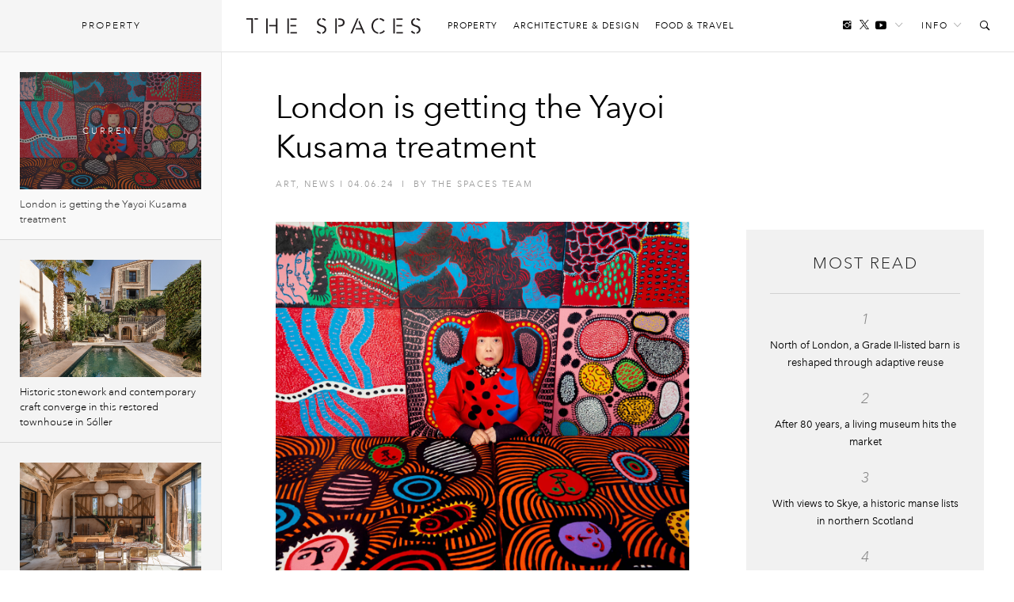

--- FILE ---
content_type: text/html; charset=UTF-8
request_url: https://thespaces.com/london-is-getting-the-yayoi-kusama-treatment/
body_size: 15670
content:
<!DOCTYPE html>
<html class="wf-loading" lang="en-US">

<head>
			<script async src="https://www.googletagmanager.com/gtag/js?id=G-Y0F02X0C8S"></script>
		<script>window.dataLayer = window.dataLayer || []; function gtag() { dataLayer.push(arguments); }
			gtag('js', new Date());
			gtag('config', 'G-Y0F02X0C8S');
		</script>
	
			<script defer type="text/javascript" src="https://api.pirsch.io/pirsch-extended.js" id="pirschextendedjs" data-code="I6m2qd5qrkPNqgGgXypSFJE9FAOeyIZZ"></script>
	
	<meta charset="utf-8" />
	<meta name="viewport" content="width=device-width, initial-scale=1, maximum-scale=1" />
	<meta name="google-site-verification" content="gwN-mV-VnuH2eyL14Sjh6DZTRdnqUUp4Xk2uTva85KU" />

			<meta property="fb:pages" content="561992627261552">
	
	
<meta name='robots' content='index, follow, max-image-preview:large, max-snippet:-1, max-video-preview:-1' />

	<!-- This site is optimized with the Yoast SEO plugin v22.7 - https://yoast.com/wordpress/plugins/seo/ -->
	<title>London is getting the Yayoi Kusama treatment - The Spaces</title>
	<meta name="description" content="A series of launches this summer feature pumpkins, polka-dots and a new Infinity Room" />
	<link rel="canonical" href="https://thespaces.com/london-is-getting-the-yayoi-kusama-treatment/" />
	<meta property="og:locale" content="en_US" />
	<meta property="og:type" content="article" />
	<meta property="og:title" content="London is getting the Yayoi Kusama treatment - The Spaces" />
	<meta property="og:description" content="A series of launches this summer feature pumpkins, polka-dots and a new Infinity Room" />
	<meta property="og:url" content="https://thespaces.com/london-is-getting-the-yayoi-kusama-treatment/" />
	<meta property="og:site_name" content="The Spaces" />
	<meta property="article:publisher" content="https://www.facebook.com/TheSpacesmag/" />
	<meta property="article:published_time" content="2024-06-04T14:07:35+00:00" />
	<meta property="og:image" content="https://cdn.thespaces.com/wp-content/uploads/2024/06/portrait-of-yayoi-kusama-2024_approved-crop_low_res.jpg" />
	<meta property="og:image:width" content="1650" />
	<meta property="og:image:height" content="1068" />
	<meta property="og:image:type" content="image/jpeg" />
	<meta name="author" content="The Spaces Team" />
	<meta name="twitter:card" content="summary_large_image" />
	<meta name="twitter:creator" content="@thespacesmag" />
	<meta name="twitter:site" content="@thespacesmag" />
	<meta name="twitter:label1" content="Written by" />
	<meta name="twitter:data1" content="The Spaces Team" />
	<meta name="twitter:label2" content="Est. reading time" />
	<meta name="twitter:data2" content="2 minutes" />
	<script type="application/ld+json" class="yoast-schema-graph">{"@context":"https://schema.org","@graph":[{"@type":"Article","@id":"https://thespaces.com/london-is-getting-the-yayoi-kusama-treatment/#article","isPartOf":{"@id":"https://thespaces.com/london-is-getting-the-yayoi-kusama-treatment/"},"author":[{"@id":"https://thespaces.com/#/schema/person/d8d2456cfbcbcc912a70a5e25385da74"}],"headline":"London is getting the Yayoi Kusama treatment","datePublished":"2024-06-04T14:07:35+00:00","dateModified":"2024-06-04T14:07:35+00:00","mainEntityOfPage":{"@id":"https://thespaces.com/london-is-getting-the-yayoi-kusama-treatment/"},"wordCount":351,"publisher":{"@id":"https://thespaces.com/#organization"},"image":{"@id":"https://thespaces.com/london-is-getting-the-yayoi-kusama-treatment/#primaryimage"},"thumbnailUrl":"https://cdn.thespaces.com/wp-content/uploads/2024/06/portrait-of-yayoi-kusama-2024_approved-crop_low_res.jpg","keywords":["London","Public art","Sculpture","Serpentine Galleries","Train stations","Victoria Miro","Yayoi Kusama"],"articleSection":["Art","Featured","News"],"inLanguage":"en-US"},{"@type":"WebPage","@id":"https://thespaces.com/london-is-getting-the-yayoi-kusama-treatment/","url":"https://thespaces.com/london-is-getting-the-yayoi-kusama-treatment/","name":"London is getting the Yayoi Kusama treatment - The Spaces","isPartOf":{"@id":"https://thespaces.com/#website"},"primaryImageOfPage":{"@id":"https://thespaces.com/london-is-getting-the-yayoi-kusama-treatment/#primaryimage"},"image":{"@id":"https://thespaces.com/london-is-getting-the-yayoi-kusama-treatment/#primaryimage"},"thumbnailUrl":"https://cdn.thespaces.com/wp-content/uploads/2024/06/portrait-of-yayoi-kusama-2024_approved-crop_low_res.jpg","datePublished":"2024-06-04T14:07:35+00:00","dateModified":"2024-06-04T14:07:35+00:00","description":"A series of launches this summer feature pumpkins, polka-dots and a new Infinity Room","breadcrumb":{"@id":"https://thespaces.com/london-is-getting-the-yayoi-kusama-treatment/#breadcrumb"},"inLanguage":"en-US","potentialAction":[{"@type":"ReadAction","target":["https://thespaces.com/london-is-getting-the-yayoi-kusama-treatment/"]}]},{"@type":"ImageObject","inLanguage":"en-US","@id":"https://thespaces.com/london-is-getting-the-yayoi-kusama-treatment/#primaryimage","url":"https://cdn.thespaces.com/wp-content/uploads/2024/06/portrait-of-yayoi-kusama-2024_approved-crop_low_res.jpg","contentUrl":"https://cdn.thespaces.com/wp-content/uploads/2024/06/portrait-of-yayoi-kusama-2024_approved-crop_low_res.jpg","width":1650,"height":1068,"caption":"Yayoi Kusama. Photo by Yusuke Miyazaki. © YAYOI KUSAMA. Courtesy Ota Fine Arts, Victoria Miro, and David Zwirner"},{"@type":"BreadcrumbList","@id":"https://thespaces.com/london-is-getting-the-yayoi-kusama-treatment/#breadcrumb","itemListElement":[{"@type":"ListItem","position":1,"name":"Home","item":"https://thespaces.com/"},{"@type":"ListItem","position":2,"name":"London is getting the Yayoi Kusama treatment"}]},{"@type":"WebSite","@id":"https://thespaces.com/#website","url":"https://thespaces.com/","name":"The Spaces","description":"A digital magazine exploring new ways to live and work. Architecture, property + art","publisher":{"@id":"https://thespaces.com/#organization"},"potentialAction":[{"@type":"SearchAction","target":{"@type":"EntryPoint","urlTemplate":"https://thespaces.com/?s={search_term_string}"},"query-input":"required name=search_term_string"}],"inLanguage":"en-US"},{"@type":"Organization","@id":"https://thespaces.com/#organization","name":"The Spaces","url":"https://thespaces.com/","logo":{"@type":"ImageObject","inLanguage":"en-US","@id":"https://thespaces.com/#/schema/logo/image/","url":"https://thespaces.com/wp-content/uploads/2015/04/logo.png","contentUrl":"https://thespaces.com/wp-content/uploads/2015/04/logo.png","width":442,"height":40,"caption":"The Spaces"},"image":{"@id":"https://thespaces.com/#/schema/logo/image/"},"sameAs":["https://www.facebook.com/TheSpacesmag/","https://x.com/thespacesmag","https://www.instagram.com/thespacesmag/","https://www.linkedin.com/company/the-spaces-magazine","https://uk.pinterest.com/thespacesmag/","https://www.youtube.com/channel/UCwLDBWlLqwzqyjWj6PusSRw"]},{"@type":"Person","@id":"https://thespaces.com/#/schema/person/d8d2456cfbcbcc912a70a5e25385da74","name":"The Spaces Team","image":{"@type":"ImageObject","inLanguage":"en-US","@id":"https://thespaces.com/#/schema/person/image/84ac7a804b5e5343c62a77aed57cad5b","url":"https://secure.gravatar.com/avatar/8c653826c3fbb4a3789e147a6e8e13c1?s=96&d=blank&r=g","contentUrl":"https://secure.gravatar.com/avatar/8c653826c3fbb4a3789e147a6e8e13c1?s=96&d=blank&r=g","caption":"The Spaces Team"},"description":"Content written collaboratively by our staff writers.","sameAs":["https://thespaces.com","https://www.instagram.com/thespacesmag"],"url":"https://thespaces.com/author/the-spaces-team/"}]}</script>
	<!-- / Yoast SEO plugin. -->


<style id='co-authors-plus-coauthors-style-inline-css' type='text/css'>
.wp-block-co-authors-plus-coauthors.is-layout-flow [class*=wp-block-co-authors-plus]{display:inline}

</style>
<style id='co-authors-plus-avatar-style-inline-css' type='text/css'>
.wp-block-co-authors-plus-avatar :where(img){height:auto;max-width:100%;vertical-align:bottom}.wp-block-co-authors-plus-coauthors.is-layout-flow .wp-block-co-authors-plus-avatar :where(img){vertical-align:middle}.wp-block-co-authors-plus-avatar:is(.alignleft,.alignright){display:table}.wp-block-co-authors-plus-avatar.aligncenter{display:table;margin-inline:auto}

</style>
<style id='co-authors-plus-image-style-inline-css' type='text/css'>
.wp-block-co-authors-plus-image{margin-bottom:0}.wp-block-co-authors-plus-image :where(img){height:auto;max-width:100%;vertical-align:bottom}.wp-block-co-authors-plus-coauthors.is-layout-flow .wp-block-co-authors-plus-image :where(img){vertical-align:middle}.wp-block-co-authors-plus-image:is(.alignfull,.alignwide) :where(img){width:100%}.wp-block-co-authors-plus-image:is(.alignleft,.alignright){display:table}.wp-block-co-authors-plus-image.aligncenter{display:table;margin-inline:auto}

</style>
<link rel='stylesheet' id='mediaelement-css' href='//thespaces.com/wp-includes/js/mediaelement/mediaelementplayer-legacy.min.css' type='text/css' media='all' />
<link rel='stylesheet' id='wp-mediaelement-css' href='//thespaces.com/wp-includes/js/mediaelement/wp-mediaelement.min.css' type='text/css' media='all' />
<style id='jetpack-sharing-buttons-style-inline-css' type='text/css'>
.jetpack-sharing-buttons__services-list{display:flex;flex-direction:row;flex-wrap:wrap;gap:0;list-style-type:none;margin:5px;padding:0}.jetpack-sharing-buttons__services-list.has-small-icon-size{font-size:12px}.jetpack-sharing-buttons__services-list.has-normal-icon-size{font-size:16px}.jetpack-sharing-buttons__services-list.has-large-icon-size{font-size:24px}.jetpack-sharing-buttons__services-list.has-huge-icon-size{font-size:36px}@media print{.jetpack-sharing-buttons__services-list{display:none!important}}.editor-styles-wrapper .wp-block-jetpack-sharing-buttons{gap:0;padding-inline-start:0}ul.jetpack-sharing-buttons__services-list.has-background{padding:1.25em 2.375em}
</style>
<link rel='stylesheet' id='vfp-ministyle-css' href='//thespaces.com/wp-content/themes/vfp/css/style-minimal.min.css' type='text/css' media='all' />
<link rel="alternate" type="application/json+oembed" href="https://thespaces.com/wp-json/oembed/1.0/embed?url=https%3A%2F%2Fthespaces.com%2Flondon-is-getting-the-yayoi-kusama-treatment%2F" />
<link rel="alternate" type="text/xml+oembed" href="https://thespaces.com/wp-json/oembed/1.0/embed?url=https%3A%2F%2Fthespaces.com%2Flondon-is-getting-the-yayoi-kusama-treatment%2F&#038;format=xml" />
<link rel="icon" href="https://cdn.thespaces.com/wp-content/uploads/2017/12/cropped-spaces-fav-512-100x100.png" sizes="32x32" />
<link rel="icon" href="https://cdn.thespaces.com/wp-content/uploads/2017/12/cropped-spaces-fav-512-300x300.png" sizes="192x192" />
<link rel="apple-touch-icon" href="https://cdn.thespaces.com/wp-content/uploads/2017/12/cropped-spaces-fav-512-300x300.png" />
<meta name="msapplication-TileImage" content="https://cdn.thespaces.com/wp-content/uploads/2017/12/cropped-spaces-fav-512-300x300.png" />

	
	
	
	<script type="text/javascript">
		var settings = {
			site: 'thespaces',
			style: 'minimal',
			env: 'live',
			ads: {
				general: false,
				gutter: false,
				lightbox: false			},
			stats: {
				analytics: 'UA-22345004-2',
				FbAppId: '461988287339079',
				twTrack: 'null'
			},
			social: {
				twitter: 'thespacesmag'
			},
			stickr: {
				offsetTop: 100,
				offsetBottom: -550
			},
			isPreview: false,
			coverStory: false,
			modalActive: false,
			shareSelected: false,
			ajax: {
				url: 'https://thespaces.com/wp-admin/admin-ajax.php',
				nonce: 'd3def17ff6',
			}
		};
	</script>

	<style type="text/css">
		/* Logos */
		.logo {
			background-image: url(https://thespaces.com/wp-content/themes/vfp/images/logo-default.png);
		}

		.back-to-home {
			background-image: url(https://thespaces.com/wp-content/themes/vfp/images/logo-default-small.png);
		}

		.tv .logo,
		.thumb-permalink-home-video .thumb-permalink-image {
			background-image: url(https://thespaces.com/wp-content/themes/vfp/images/logo-tv.png);
		}

		/* Top Border */
		.header {
			border-top-width:
				0			;
		}

		/* Fonts */
					.primary-font {
				font-family:
					Avenir Next W01					, sans-serif;
			}

				.secondary-font,
		blockquote,
		.ranking {
			font-family:
				Avenir Next W01				, sans-serif;
		}

		/* Background Colors */
		body {
			background-color:
				#ffffff			;
		}

		.timeline {
			background-color:
				#ffffff			;
		}

		/* Primary BG Color */
		.primary-bg,
		.timeline .title,
		.timeline ul.timeline-stories li.current:after,
		#featured-home-posts .featured-post,
		#featured-home-posts .post-meta::before,
		.post-featured-area,
		.post-meta-area::before,
		.post-featured-area .post-meta-area,
		.block-post-coloured,
		.row-double .widget-title,
		a.home-pagination,
		a.timeline-mobile-btn,
		a.timeline-mobile-btn.active,
		.edit-post-button,
		.optin-submit,
		.featured-post-home .post-meta .article-tags-new a,
		.post-single-layout a:before,
		.playlist-call-to-action a,
		.block-post-wrapper .meta a:hover:before,
		.article-tags a:hover,
		.tv .article-tags a:hover {
			background-color:
				#e71818		}

		/* Primary Border Color */
		.header {
			border-top-color:
				#e71818		}

		.block-post-coloured,
		.timeline .title,
		ul.widget-filter li a,
		.tv .timeline .title,
		.tv-block-post .tv-block-meta p.meta a,
		.tv-double-post .tv-post-meta p.meta a,
		.single .tv-post-content .post-category a,
		.minimal .post-entry-content a {
			border-color:
				#e71818		}

		/* Primary Link Color */
		.post-single-layout a,
		.post-single-layout a strong,
		.article-content a,
		.slant .article-content a:hover,
		.widget-filter li a.active,
		.widget-filter li a:hover,
		a.subsite-tv,
		.article-tags-new a,
		.featured-post .article-tags-new a,
		h4.tv-related-title a,
		.tv-block-post .tv-block-meta p.meta a,
		.tv-double-post .tv-post-meta p.meta a,
		.single .tv-post-content .post-category a,
		.widget-story-permalink a:hover,
		.main-menu li a:hover,
		.links-header li a:hover,
		.social-header li a:hover,
		.social-header li a.follow-link:hover,
		.social-header li a.follow-link:hover i,
		.load-wrap p a:hover,
		.load-wrap p a:hover i,
		.popular-widget li .widget-story-permalink a:hover,
		.tv ul.links-header li a:hover,
		.block-post-wrapper .meta a:hover,
		.adv-sub a:hover {
			color:
				#000000		}

		/* Secondary Link Color */
		.main-menu li a,
		.block-post-wrapper h1.post-title a,
		.timeline ul.timeline-stories li a.permalink,
		.article-content a.related-permalink,
		#post-list h1.post-title a,
		.widget-story-permalink a,
		.load-wrap p a,
		.minimal .article-content a:hover {
			color:
				#969696		}

		// Spaces hover state
		.minimal .entry-content a:hover {
			border-color:
				#969696		}

		/* Primary Text Color */
		.article-content p {
			color:
				#242424		}

					.loading .main {
				background-image: url(https://thespaces.com/wp-content/uploads/2017/03/oval.svg);
			}

		
					p,
			li,
			h1,
			h2,
			h3,
			h4,
			blockquote,
			.subsite-tv {
				transition: opacity .15s ease;
			}

			.wf-loading p,
			.wf-loading li,
			.wf-loading h1,
			.wf-loading h2,
			.wf-loading h3,
			.wf-loading h4,
			.wf-loading blockquote,
			.wf-loading .subsite-tv,
			.wf-loading .meta {
				opacity: 0;
			}

			</style>

	<script src="https://www.youtube.com/iframe_api"></script>
	<script type="text/javascript">
		var players = [],
			YTApiReady = false;

		// Must be on global scope to fire reliably
		/*window.onYouTubeIframeAPIReady = function() {
			YTApiReady = true;
			console.log('YT API Reaedy');

			var Player;
			var ID = 'K_Goe1hU8gI';

			Player = new YT.Player(ID, {
				events: {
					'onReady': AutoPlayWorkaround
				}
			});
		};

		function AutoPlayWorkaround(Event) {
			console.log('Auto');
			Event.target.playVideo();
		}*/

	</script>

	
			<script src="https://ajax.googleapis.com/ajax/libs/webfont/1/webfont.js"></script>
		<script>
			WebFontConfig = {
				events: false,
								monotype: { projectId: 'b346d14e-3e55-4620-b0b2-6196278dc080' },											};
			WebFont.load(WebFontConfig);
		</script>
	</head>

<body class="post-template-default single single-post postid-137726 single-format-standard mag primary-font thespaces live minimal  no-ads vfp-format-standard">

	<header id="header" class="header-wrapper">

    
    <div class="header secondary-font">
                    <a href="#" id="clickBtn" class="timeline-mobile-btn no-ajaxy"><span class="menu-icon"></span></a>
        
        <div id="js-branding" class="branding col-lg-12 col-md-12 col-sm-12 col-xs-12 no-padding">
            
            <a href="#" id="mob-nav-open" class="mobile-pop-out no-ajaxy">Me<br>nu</a>
    
    <div class="identity-wrap">
        <h1 id="logo" class="identity">
            <a href="https://thespaces.com/" title="The Spaces" class="logo no-ajaxy">
                The Spaces            </a>
        </h1>
        <ul id="menu-main-menu" class="main-menu"><li class="menu-item"><a href="https://thespaces.com/category/property/">Property</a></li>
<li class="menu-item"><a href="https://thespaces.com/category/architecture-design/">Architecture &amp; Design</a></li>
<li class="menu-item"><a href="https://thespaces.com/category/food-travel/">Food &amp; Travel</a></li>
</ul>                     </div>
    
    <a href="#" id="show" class="toggle-audio-bar no-ajaxy"><i class="ion-ios-play"></i></a>

    
        <ul class="links-header">
                <li><a href="#" class="no-ajaxy">Info<i class="ion-ios-arrow-down"></i></a>
            <ul id="menu-info-menu" class="info-menu"><li id="nav-menu-item-5615" class="main-menu-item  menu-item-even menu-item-depth-0 menu-item"><a href="https://thespaces.com/about-us/">About us</a></li>
<li id="nav-menu-item-5616" class="main-menu-item  menu-item-even menu-item-depth-0 menu-item"><a href="https://thespaces.com/submissions/">Submissions</a></li>
<li id="nav-menu-item-28942" class="main-menu-item  menu-item-even menu-item-depth-0 menu-item"><a href="https://thespaces.com/newsletter/">Newsletter</a></li>
</ul>        </li>
                <li><a href="#" id="search-open" class="no-ajaxy search-toggle"><i class="ion-ios-search-strong"></i></a></li>
    </ul>
    
    
    <ul class="social-header">
	     <li><a href="https://www.instagram.com/180.quarter/" target="_blank"  class="social-inline"><i class="ion-social-instagram"></i></a> </li>
        <li><a href="https://twitter.com/thespacesmag" target="_blank" class="social-inline"><i class="ion-social-twitter"></i></a> </li>
        <li class="inline-last"><a href="https://www.youtube.com/c/thespacesmag" target="_blank"  class="social-inline"><i class="ion-social-youtube"></i></a> </li>
        <li class="header-dropdown-arrow"><a href="#" class="follow-link"><span>Follow</span><i class="ion-ios-arrow-down"></i></a>
        <ul class="share-widget">
            <div class="social-links primary-font">
                <li><a target="_blank" href="https://twitter.com/thespacesmag" class="share-twitter"><i class="ion-social-twitter"></i>Twitter</a></li>
                <li><a target="_blank" href="https://www.youtube.com/c/thespacesmag" class="share-yt"><i class="ion-social-youtube"></i>YouTube</a></li>
                <li><a target="_blank" href="https://www.instagram.com/180.quarter/" class="share-instagram"><i class="ion-social-instagram"></i>Instagram</a></li>
                <li><a target="_blank" href="https://pinterest.com/thespacesmag" class="share-pinterest"><i class="ion-social-pinterest"></i>Pinterest</a></li>
                <li><a target="_blank" href="http://feeds.feedburner.com/thespacesmag" class="share-rss"><i class="ion-social-rss"></i>RSS</a></li>
                            </div>
            <div class="newsletter-signup">
                <h4>Newsletter</h4>
                
    <div class="newsletter-form-group optin-form">
        <a href="http://eepurl.com/gxs8ab" target="_blank" class="nlbutt secondary-font">Sign Up</a>
    </div>

                </div>
        </ul>
        </li>
    </ul>

            </div>

        <div class="reading col-lg-12 col-md-12 col-sm-12 col-xs-12 no-padding">
            <div class="col-lg-9 col-md-9 col-sm-8 col-xs-8 no-padding">
                <a href="https://thespaces.com/" title="The Spaces" class="back-to-home no-ajaxy">The Spaces</a>

                
                
    <p class="header-title activity">Now reading:</p>
    <h5 class="story-title primary-font">London is getting the Yayoi Kusama treatment</h5>

            </div>
            <div class="col-lg-3 col-md-3 col-sm-4 col-xs-4 no-padding">
                <div class="header-share-title">
                    <p class="header-title right">Share this:</p>
                </div>
                <div class="header-share-pinned">
                    <a href="https://www.facebook.com/sharer/sharer.php?u=https%3A%2F%2Fthespaces.com%2F%3Fp%3D137726" class="fb-share no-ajaxy" target="_blank"><i class="ion-social-facebook"></i></a>
                    <a href="https://twitter.com/intent/tweet?text=London%20is%20getting%20the%20Yayoi%20Kusama%20treatment&url=https%3A%2F%2Fthespaces.com%2F%3Fp%3D137726&via=thespacesmag" class="tw-share no-ajaxy" target="_blank"><i class="ion-social-twitter"></i></a>
                </div>
            </div>
        </div>

        <div class="search-toggle-field sub-search">
            <form method="get" id="searchform" action="https://thespaces.com/">
                <input type="text" class="form-control search secondary-font" id="search-field" name="s" placeholder="Search">
            </form>
            <a href="#" class="no-ajaxy close close-search"><i class="ion-close-round"></i></a>
        </div>

        
        
        <div id="mob-nav" class="mobile-pop-out-wrapper no-ajaxy">
            <div class="pop-out-content">
                <a href="#" id="mob-nav-close" class="close-pop-out no-ajaxy"><i class="ion-android-close"></i></a>
                                    <div class="pop-out-search" id="mobile-search">
                        <form method="get" id="searchform" action="https://thespaces.com/">
                            <input type="text" class="form-control search" id="search-field" name="s" placeholder="Search">
                        </form>
                    </div>
                
                <ul id="menu-main-menu-1" class="menu-mobile"><li class="menu-item"><a href="https://thespaces.com/category/property/">Property</a></li>
<li class="menu-item"><a href="https://thespaces.com/category/architecture-design/">Architecture &amp; Design</a></li>
<li class="menu-item"><a href="https://thespaces.com/category/food-travel/">Food &amp; Travel</a></li>
</ul>                
                                    <ul class="pop-out-social">
                         <li><a target="_blank" href="" class="share-facebook"><i class="ion-social-facebook"></i></a></li>
                         <li><a target="_blank" href="https://twitter.com/thespacesmag" class="share-twitter"><i class="ion-social-twitter"></i></a></li>
                         <li><a target="_blank" href="https://www.instagram.com/180.quarter/" class="share-instagram"><i class="ion-social-instagram"></i></a></li>
                         <li><a target="_blank" href="https://www.youtube.com/c/thespacesmag" class="share-instagram"><i class="ion-social-youtube"></i></a></li>
                     </ul>
                                            </div>
        </div>

    </div>
</header> 

	<div id="wrapper" class="wrapper">
		<div id="js-main"
			class="main">    
	<div id="js-container" class="contline">
			
	
		<div id="billboard-137726" class="ads pre-content-ads"></div>
		
        <div id="js-content-137726" class="article-wrap format-standard" 
             data-id="137726" 
             data-url="https://thespaces.com/london-is-getting-the-yayoi-kusama-treatment/" 
             data-date="1717513655" 
             data-title="London is getting the Yayoi Kusama treatment" 
             data-parts="1" 
             data-author="116|The Spaces Team" 
             data-category="Art, Featured, News" 
             data-tags="London, Public art, Sculpture, Serpentine Galleries, Train stations, Victoria Miro, Yayoi Kusama" 
             data-facebook="https://thespaces.com/?p=137726" 
             data-twitter="https://thespaces.com/?p=137726" 
             data-nsfw="false" 
             data-selected="">
        
        
        
    <div class="container-fluid">
    <div class="blog-wrapper">
            
         <div class="col-lg-12 col-md-12 col-sm-12 col-xs-12">
            <div class="post-meta-area">
                <h1 class="post-new-title short">London is getting the Yayoi Kusama treatment</h1>
				<div class="article-title-meta-new">
					<a href="https://thespaces.com/category/architecture-design/art/" rel="category tag">Art</a>, <a href="https://thespaces.com/category/architecture-design/news/" rel="category tag">News</a> <span>I</span>
					<span>04.06.24</span>					<span class="cat-divider">I</span>
					<span class="f-author">by <span class="the-author"><a href="https://thespaces.com/author/the-spaces-team/" title="Posts by The Spaces Team" class="author url fn" rel="author">The Spaces Team</a></span></span>
				</div>
            </div>
         </div>
 
                        
	   <div id="post-137726" class="article-content">		
        <div class="col-lg-7 col-md-8 col-sm-12 col-xs-12">

            
            
                <div class="entry-content"><figure id="attachment_137728" class="wp-caption alignleft"><img fetchpriority="high" decoding="async" class="size-full wp-image-137728" src="https://cdn.thespaces.com/wp-content/uploads/2024/06/portrait-of-yayoi-kusama-2024_approved-crop_low_res-1.jpg" alt="Yayoi Kusama. Photo by Yusuke Miyazaki. © YAYOI KUSAMA. Courtesy Ota Fine Arts, Victoria Miro, and David Zwirner" width="1181" height="1000" srcset="https://cdn.thespaces.com/wp-content/uploads/2024/06/portrait-of-yayoi-kusama-2024_approved-crop_low_res-1.jpg 1181w, https://cdn.thespaces.com/wp-content/uploads/2024/06/portrait-of-yayoi-kusama-2024_approved-crop_low_res-1-300x254.jpg 300w, https://cdn.thespaces.com/wp-content/uploads/2024/06/portrait-of-yayoi-kusama-2024_approved-crop_low_res-1-1024x867.jpg 1024w, https://cdn.thespaces.com/wp-content/uploads/2024/06/portrait-of-yayoi-kusama-2024_approved-crop_low_res-1-768x650.jpg 768w, https://cdn.thespaces.com/wp-content/uploads/2024/06/portrait-of-yayoi-kusama-2024_approved-crop_low_res-1-1163x985.jpg 1163w" sizes="(max-width: 1181px) 100vw, 1181px" /><div class="col-lg-8 col-md-7 col-sm-12 col-xs-12 caption-wrapper"><figcaption class="wp-caption-text">Yayoi Kusama. Photo by Yusuke Miyazaki. © YAYOI KUSAMA. Courtesy Ota Fine Arts, Victoria Miro, and David Zwirner</figcaption></div></figure>
<p>Victoria Miro is hosting a free exhibition of <a href="https://thespaces.com/tag/yayoi-kusama">Yayoi Kusama&#8217;s</a> work in London this September, including one of the Japanese artist&#8217;s famous Infinity Rooms.</p>
<p>It will be the 95-year-old Japanese artist&#8217;s 14th solo show with the gallery and will debut a new series of paintings titled <em>Every Day I Pray For Love.</em> The works explore line and form and will be shown alongside new sculptures and a new <em>Infinity Room,</em> dissolving the distinction between space and time. (The exhibition is free to the public, but demand is expected to be high. <a href="https://www.victoria-miro.com/exhibitions/635/" target="_blank" rel="noopener">Tickets will be released</a> on Monday, 2 September 2024 – booking is essential.)</p>
<p>But Londoners don&#8217;t need to wait until September for their Kusama fix.</p>
<figure id="attachment_137729" class="wp-caption alignnone"><img decoding="async" class="wp-image-137729 size-full" src="https://cdn.thespaces.com/wp-content/uploads/2024/06/Infinite-Accumulation.jpg" alt="Digital rendering of ‘Infinite Accumulation’, 2017 © YAYOI KUSAMA Courtesy Ota Fine Arts and Victoria Miro. Photo: Crossrail" width="1024" height="768" srcset="https://cdn.thespaces.com/wp-content/uploads/2024/06/Infinite-Accumulation.jpg 1024w, https://cdn.thespaces.com/wp-content/uploads/2024/06/Infinite-Accumulation-300x225.jpg 300w, https://cdn.thespaces.com/wp-content/uploads/2024/06/Infinite-Accumulation-768x576.jpg 768w" sizes="(max-width: 1024px) 100vw, 1024px" /><div class="col-lg-8 col-md-7 col-sm-12 col-xs-12 caption-wrapper"><figcaption class="wp-caption-text">Digital rendering of ‘Infinite Accumulation’, 2017 © YAYOI KUSAMA Courtesy Ota Fine Arts and Victoria Miro. Photo: Crossrail</figcaption></div></figure>
<p>Her sculpture <a href="https://art.tfl.gov.uk/projects/infiniteaccumulation/" target="_blank" rel="noopener"><em>Infinite Accumulation</em> </a>will be unveiled at Liverpool Street Station in July. The site-specific artwork responds to the architecture of the <a href="https://thespaces.com/tag/train-stations">train </a>station&#8217;s new entrance and uses Kusama&#8217;s signature polka dots &#8216;expanded into linked forms that interact with and define public spaces outside the station,&#8217; says the project statement.</p>
<p>Shockingly, it&#8217;s Kusama&#8217;s first permanent public work in the UK. The glistening sculpture was commissioned as part of the Crossrail Art Foundation&#8217;s public art programming for Elizabeth Line, with support from <a href="https://thespaces.com/tag/victoria-miro">Victoria Miro</a>.</p>
<p>Finally, Serpentine Galleries and The Royal Parks are installing a towering six-metre-high sculpture by the artist in the gardens this summer—&#8217;Kusama&#8217;s tallest bronze pumpkin to date&#8217;. The artwork will be in situ from Monday, 9 July, to Saturday, 3 November.</p>
<figure id="attachment_137730" class="wp-caption alignnone"><img decoding="async" class="size-full wp-image-137730" src="https://cdn.thespaces.com/wp-content/uploads/2024/06/Kusama-Pumpkin.jpg" alt="Digital rendering of Pumpkin, 2024, © YAYOI KUSAMA, Courtesy Ota Fine Arts, Victoria Miro, and David Zwirner – Large-scale public sculpture by Yayoi Kusama to be unveiled by Serpentine." width="1200" height="899" srcset="https://cdn.thespaces.com/wp-content/uploads/2024/06/Kusama-Pumpkin.jpg 1200w, https://cdn.thespaces.com/wp-content/uploads/2024/06/Kusama-Pumpkin-300x225.jpg 300w, https://cdn.thespaces.com/wp-content/uploads/2024/06/Kusama-Pumpkin-1024x767.jpg 1024w, https://cdn.thespaces.com/wp-content/uploads/2024/06/Kusama-Pumpkin-768x575.jpg 768w" sizes="(max-width: 1200px) 100vw, 1200px" /><div class="col-lg-8 col-md-7 col-sm-12 col-xs-12 caption-wrapper"><figcaption class="wp-caption-text">Digital rendering of Pumpkin, 2024, © YAYOI KUSAMA, Courtesy Ota Fine Arts, Victoria Miro, and David Zwirner – Large-scale public sculpture by Yayoi Kusama to be unveiled by Serpentine.</figcaption></div></figure>
<h3>Read next: <a href="https://thespaces.com/this-is-what-some-of-the-uks-most-famous-landmarks-could-have-looked-like/" target="_blank" rel="noopener">This is what some of the UK&#8217;s most famous landmarks could have looked like</a></h3>
<h3><a href="https://thespaces.com/the-vinyl-factory-reverb-180-the-strand/" target="_blank" rel="noopener"><em>The Vinyl Factory: Reverb</em> offers an immersive journey through sound and art</a></h3>
</div>

        	
                        
            <div class="article-tags secondary-font">Tags: <a href="https://thespaces.com/tag/london/" rel="tag">London</a><a href="https://thespaces.com/tag/public-art/" rel="tag">Public art</a><a href="https://thespaces.com/tag/sculpture/" rel="tag">Sculpture</a><a href="https://thespaces.com/tag/serpentine-galleries/" rel="tag">Serpentine Galleries</a></div>
            
            

		</div>
		
                    <div id="sidebar-137726" class="col-lg-3 col-md-4 col-sm-6 col-xs-12 sidebar-holder margin">             
                <div id="article-top-137726" class="ads article-top"></div>
                    
    <div class="most-read-widget">
        <div class="widget-header secondary-font">
            <h4 class="title">Most Read</h4>
            <ul class="widget-filter">
                <li><a href="#" class="bestof no-ajaxy active" data-of="week" data-paged="1">Week</a></li>
                <li><a href="#" class="bestof no-ajaxy" data-of="month" data-paged="1">Month</a></li>
                <li><a href="#" class="bestof no-ajaxy" data-of="ever" data-paged="1">All Time</a></li>
            </ul>
        </div>
        <div class="widget-content">
            <ul class="widget-posts bestof-holder">
                		<li>
						<div class="widget-story-permalink long">
									<span class="widget-story-number">1</span>
								<a href="https://thespaces.com/north-of-london-a-grade-ii-listed-barn-is-reshaped-through-adaptive-reuse/" title="North of London, a Grade II-listed barn is reshaped through adaptive reuse" class="widget-story-permalink standard">
					North of London, a Grade II-listed barn is reshaped through adaptive reuse				</a>
			</div>
		</li>
							<li>
						<div class="widget-story-permalink medium">
									<span class="widget-story-number">2</span>
								<a href="https://thespaces.com/after-80-years-a-living-museum-hits-the-market/" title="After 80 years, a living museum hits the market" class="widget-story-permalink feature">
					After 80 years, a living museum hits the market				</a>
			</div>
		</li>
							<li>
						<div class="widget-story-permalink medium">
									<span class="widget-story-number">3</span>
								<a href="https://thespaces.com/a-historic-manse-anchored-to-the-shoreline-of-loch-alsh/" title="With views to Skye, a historic manse lists in northern Scotland" class="widget-story-permalink standard">
					With views to Skye, a historic manse lists in northern Scotland				</a>
			</div>
		</li>
							<li>
						<div class="widget-story-permalink medium">
									<span class="widget-story-number">4</span>
								<a href="https://thespaces.com/live-vertically-in-a-17th-century-amsterdam-canal-house/" title="Live vertically in a 17th-century Amsterdam canal house" class="widget-story-permalink feature">
					Live vertically in a 17th-century Amsterdam canal house				</a>
			</div>
		</li>
							<li>
						<div class="widget-story-permalink short">
									<span class="widget-story-number">5</span>
								<a href="https://thespaces.com/buy-a-riba-award-winner-on-the-isle-of-wight/" title="Buy a RIBA award-winner on the Isle of Wight" class="widget-story-permalink standard">
					Buy a RIBA award-winner on the Isle of Wight				</a>
			</div>
		</li>
							<li>
						<div class="widget-story-permalink medium">
									<span class="widget-story-number">6</span>
								<a href="https://thespaces.com/a-cast-iron-tribeca-landmark-is-reimagined-as-a-vertical-gallery/" title="A cast-iron Tribeca landmark is reimagined as a vertical gallery" class="widget-story-permalink standard">
					A cast-iron Tribeca landmark is reimagined as a vertical gallery				</a>
			</div>
		</li>
							<li>
						<div class="widget-story-permalink medium">
									<span class="widget-story-number">7</span>
								<a href="https://thespaces.com/would-you-take-on-three-luxury-treehouses-in-a-dorset-wood/" title="Would you take on three luxury treehouses in the Dorset wild?" class="widget-story-permalink feature">
					Would you take on three luxury treehouses in the Dorset wild?				</a>
			</div>
		</li>
							<li>
						<div class="widget-story-permalink medium">
									<span class="widget-story-number">8</span>
								<a href="https://thespaces.com/a-contemporary-timber-longhouse-perches-above-gare-loch/" title="A contemporary timber longhouse perches above a Scottish loch" class="widget-story-permalink standard">
					A contemporary timber longhouse perches above a Scottish loch				</a>
			</div>
		</li>
					            </ul>
            <div class="load-wrap secondary-font">
                <p>
                    <a href="#" class="prev-btn bestof no-ajaxy" data-of="week" data-paged="0" style="display:none"><i class="ion-ios-arrow-left"></i>Previous</span>
                    <a href="#" class="load-btn bestof no-ajaxy" data-of="week" data-paged="2">More<i class="ion-ios-arrow-right"></i></a>
                </p>
            </div>
        </div>
    </div>            </div>
                    
        
    
    <div class="container-fluid">
        <div class="col-lg-12 col-md-12 col-sm-12 col-xs-12">
            <div class="post-share-area">
             <h4 class="post-share-title">Share this story</h4>
                <ul class="post-share-list">
                                                            <li><a href="https://www.facebook.com/sharer/sharer.php?u=https%3A%2F%2Fthespaces.com%2F%3Fp%3D137726" target="_blank"><i class="ion-social-facebook"></i><span>Facebook</span></a></li>
                    <li><a href="https://twitter.com/intent/tweet?text=London%20is%20getting%20the%20Yayoi%20Kusama%20treatment&url=https%3A%2F%2Fthespaces.com%2F%3Fp%3D137726&via=thespacesmag" target="_blank"><i class="ion-social-twitter"></i> <span>Twitter</span></a></li>
                    <li><a href="https://pinterest.com/pin/create/button/?description=London%20is%20getting%20the%20Yayoi%20Kusama%20treatment&url=https%3A%2F%2Fthespaces.com%2Flondon-is-getting-the-yayoi-kusama-treatment%2F%3Futm_source%3Dsocial%26utm_medium%3Dpinterest%26utm_content%3Dv2buttons&media=https%3A%2F%2Fcdn.thespaces.com%2Fwp-content%2Fuploads%2F2024%2F06%2Fportrait-of-yayoi-kusama-2024_approved-crop_low_res-1200x630.jpg" target="_blank"><i class="ion-social-pinterest"></i><span>Pinterest</span></a></li>
                    <li><a href="whatsapp://send?text=http://thespaces.com/london-is-getting-the-yayoi-kusama-treatment/"  class="do-share secondary-font no-ajaxy whatsapp-mobile" data-action="share/whatsapp/share">  <i class="ion-social-whatsapp"></i><span>Whatsapp</span></a></li>
                </ul>
            </div>
        </div>
    </div>

    <div class="post-related">
                <h2 class="related-title secondary-font">Related Stories</h2>
            
            <div class="grid-2-col">

    
        
			

            
                <div class="block-post-wrapper">
                    <div class="block-post-thumbnail">
                        <a href="https://thespaces.com/for-30-jan-five-buildings-that-got-us-talking-in-2025/" class="thumb-permalink feature" title="These five buildings got us talking in 2025">
                                                        <img src="https://cdn.thespaces.com/wp-content/uploads/2025/04/MACAM-Museu-de-Arte-Contempora%CC%82nea-Armando-Martins-2025-495x321.jpg" srcset="https://cdn.thespaces.com/wp-content/uploads/2025/04/MACAM-Museu-de-Arte-Contempora%CC%82nea-Armando-Martins-2025-495x321.jpg 1x, https://cdn.thespaces.com/wp-content/uploads/2025/04/MACAM-Museu-de-Arte-Contempora%CC%82nea-Armando-Martins-2025-990x642.jpg 2x" alt="These five buildings got us talking in 2025">
        			        <span class="overlay-hover"></span>
                        </a>
                    </div>
                    <p class="meta secondary-font">
                        <a href="https://thespaces.com/category/architecture-design/" rel="category tag">Architecture &amp; Design</a> 
                    </p>
                    <h2 class="post-title short">
                       <a href="https://thespaces.com/for-30-jan-five-buildings-that-got-us-talking-in-2025/" title="These five buildings got us talking in 2025" class="related-permalink feature">
                        These five buildings got us talking in 2025                        </a>
                    </h2>
                </div>

            
			

		
			

            
                <div class="block-post-wrapper">
                    <div class="block-post-thumbnail">
                        <a href="https://thespaces.com/london-restaurants-we-loved-in-2025/" class="thumb-permalink feature" title="London restaurants we loved in 2025">
                                                        <img src="https://cdn.thespaces.com/wp-content/uploads/2025/12/ANDERS_251124_0028_NO_V2-495x321.jpg" srcset="https://cdn.thespaces.com/wp-content/uploads/2025/12/ANDERS_251124_0028_NO_V2-495x321.jpg 1x, https://cdn.thespaces.com/wp-content/uploads/2025/12/ANDERS_251124_0028_NO_V2-990x642.jpg 2x" alt="London restaurants we loved in 2025">
        			        <span class="overlay-hover"></span>
                        </a>
                    </div>
                    <p class="meta secondary-font">
                        <a href="https://thespaces.com/category/architecture-design/interiors/" rel="category tag">Interiors</a> 
                    </p>
                    <h2 class="post-title short">
                       <a href="https://thespaces.com/london-restaurants-we-loved-in-2025/" title="London restaurants we loved in 2025" class="related-permalink feature">
                        London restaurants we loved in 2025                        </a>
                    </h2>
                </div>

            
			

		
			

            
                <div class="block-post-wrapper">
                    <div class="block-post-thumbnail">
                        <a href="https://thespaces.com/five-museums-that-made-us-look-in-2025/" class="thumb-permalink feature" title="These five museums made us look in 2025">
                                                        <img src="https://cdn.thespaces.com/wp-content/uploads/2025/12/DBBE97F7-B8FB-49D4-A489-7E45A8381D34-495x321.jpg" srcset="https://cdn.thespaces.com/wp-content/uploads/2025/12/DBBE97F7-B8FB-49D4-A489-7E45A8381D34-495x321.jpg 1x, https://cdn.thespaces.com/wp-content/uploads/2025/12/DBBE97F7-B8FB-49D4-A489-7E45A8381D34-990x642.jpg 2x" alt="These five museums made us look in 2025">
        			        <span class="overlay-hover"></span>
                        </a>
                    </div>
                    <p class="meta secondary-font">
                        <a href="https://thespaces.com/category/architecture-design/" rel="category tag">Architecture &amp; Design</a> 
                    </p>
                    <h2 class="post-title short">
                       <a href="https://thespaces.com/five-museums-that-made-us-look-in-2025/" title="These five museums made us look in 2025" class="related-permalink feature">
                        These five museums made us look in 2025                        </a>
                    </h2>
                </div>

            
			

		
			

            
                <div class="block-post-wrapper">
                    <div class="block-post-thumbnail">
                        <a href="https://thespaces.com/2026-planner-five-design-capitals-worth-booking-now/" class="thumb-permalink feature" title="2026 planner: five design capitals worth booking now">
                                                        <img src="https://cdn.thespaces.com/wp-content/uploads/2025/12/Provencher-Roy-photo-James-Brittain-Olivier-Blouin-Nanne-Springer-R_TOUR_PORT-DE-MTL_JB-495x321.jpg" srcset="https://cdn.thespaces.com/wp-content/uploads/2025/12/Provencher-Roy-photo-James-Brittain-Olivier-Blouin-Nanne-Springer-R_TOUR_PORT-DE-MTL_JB-495x321.jpg 1x, https://cdn.thespaces.com/wp-content/uploads/2025/12/Provencher-Roy-photo-James-Brittain-Olivier-Blouin-Nanne-Springer-R_TOUR_PORT-DE-MTL_JB-990x642.jpg 2x" alt="2026 planner: five design capitals worth booking now">
        			        <span class="overlay-hover"></span>
                        </a>
                    </div>
                    <p class="meta secondary-font">
                        <a href="https://thespaces.com/category/food-travel/" rel="category tag">Food &amp; Travel</a> 
                    </p>
                    <h2 class="post-title medium">
                       <a href="https://thespaces.com/2026-planner-five-design-capitals-worth-booking-now/" title="2026 planner: five design capitals worth booking now" class="related-permalink feature">
                        2026 planner: five design capitals worth booking now                        </a>
                    </h2>
                </div>

            
			

		          
          
		</div>
     </div>
     
        </div>
	</div>
    </div>

    
    <div class="newsletter-section secondary-font">
        <div class="container-fluid">
            <h2>Newsletter</h2>
            <h4>Want news delivered to your inbox?</h4>
            
    <div class="newsletter-form-group optin-form">
        <a href="http://eepurl.com/gxs8ab" target="_blank" class="nlbutt secondary-font">Sign Up</a>
    </div>

            </div>
    </div>
                

        		
		
				
    	</div><!-- .article-wrap -->
    	
    	<div class="ads ad-mobile-thirdy col-lg-4 col-md-4 col-sm-6 col-xs-12">
			<div class="block-ad-wrapper row-single">
				<div id="mpu-mobile-137726"></div>
			</div>
		</div>  

	        
	</div><!-- #js-container -->

</div><!-- .container-fluid -->
</div><!-- #wrapper -->


    <div class="stream-menu">
        <a href="#" id="hoverBtn" class="stream no-ajaxy latest-what">
            Property        </a><span></span>
    </div>

	<div id="js-timeline" class="timeline is-mag">
	
    
		<div class="title secondary-font">
			<h4 id="tmt" class="latest-what">Property</h4>
		</div>

        <pre></pre>

		<ul id="js-stream" class="timeline-stories" data-paged="2" data-cat_in="" data-exclude="137726">
              
            

<li id="p-137726" class="p-137726 current">
            <a href="https://thespaces.com/london-is-getting-the-yayoi-kusama-treatment/" title="London is getting the Yayoi Kusama treatment" 
        class="permalink sidelink js-timelink standard">
                    <img data-original="https://cdn.thespaces.com/wp-content/uploads/2024/06/portrait-of-yayoi-kusama-2024_approved-crop_low_res.jpg" data-original-set="https://cdn.thespaces.com/wp-content/uploads/2024/06/portrait-of-yayoi-kusama-2024_approved-crop_low_res.jpg 1x, https://cdn.thespaces.com/wp-content/uploads/2024/06/portrait-of-yayoi-kusama-2024_approved-crop_low_res.jpg 2x" alt="London is getting the Yayoi Kusama treatment" class="timeline-thumbnail fade">               
            <span><i class="ion-ios-play"></i></span>
        </a>
    	<a href="https://thespaces.com/london-is-getting-the-yayoi-kusama-treatment/" title="London is getting the Yayoi Kusama treatment" class="permalink js-timelink standard">
		London is getting the Yayoi Kusama treatment	</a>
	</li>



<li id="p-157109" class="p-157109">
            <a href="https://thespaces.com/historic-stonework-and-contemporary-craft-converge-in-this-restored-townhouse-in-soller/" title="Historic stonework and contemporary craft converge in this restored townhouse in Sóller" 
        class="permalink sidelink js-timelink standard">
                    <img data-original="https://cdn.thespaces.com/wp-content/uploads/2026/01/300A1534_1600.jpg" data-original-set="https://cdn.thespaces.com/wp-content/uploads/2026/01/300A1534_1600.jpg 1x, https://cdn.thespaces.com/wp-content/uploads/2026/01/300A1534_1600.jpg 2x" alt="Historic stonework and contemporary craft converge in this restored townhouse in Sóller" class="timeline-thumbnail fade">               
            <span><i class="ion-ios-play"></i></span>
        </a>
    	<a href="https://thespaces.com/historic-stonework-and-contemporary-craft-converge-in-this-restored-townhouse-in-soller/" title="Historic stonework and contemporary craft converge in this restored townhouse in Sóller" class="permalink js-timelink standard">
		Historic stonework and contemporary craft converge in this restored townhouse in Sóller	</a>
	</li>



<li id="p-157026" class="p-157026">
            <a href="https://thespaces.com/north-of-london-a-grade-ii-listed-barn-is-reshaped-through-adaptive-reuse/" title="North of London, a Grade II-listed barn is reshaped through adaptive reuse" 
        class="permalink sidelink js-timelink standard">
                    <img data-original="https://cdn.thespaces.com/wp-content/uploads/2026/01/Barn-Owl_16.jpg" data-original-set="https://cdn.thespaces.com/wp-content/uploads/2026/01/Barn-Owl_16.jpg 1x, https://cdn.thespaces.com/wp-content/uploads/2026/01/Barn-Owl_16.jpg 2x" alt="North of London, a Grade II-listed barn is reshaped through adaptive reuse" class="timeline-thumbnail fade">               
            <span><i class="ion-ios-play"></i></span>
        </a>
    	<a href="https://thespaces.com/north-of-london-a-grade-ii-listed-barn-is-reshaped-through-adaptive-reuse/" title="North of London, a Grade II-listed barn is reshaped through adaptive reuse" class="permalink js-timelink standard">
		North of London, a Grade II-listed barn is reshaped through adaptive reuse	</a>
	</li>



<li id="p-157003" class="p-157003">
            <a href="https://thespaces.com/after-80-years-a-living-museum-hits-the-market/" title="After 80 years, a living museum hits the market" 
        class="permalink sidelink js-timelink feature">
                    <img data-original="https://cdn.thespaces.com/wp-content/uploads/2026/01/Exterior.jpg" data-original-set="https://cdn.thespaces.com/wp-content/uploads/2026/01/Exterior.jpg 1x, https://cdn.thespaces.com/wp-content/uploads/2026/01/Exterior.jpg 2x" alt="After 80 years, a living museum hits the market" class="timeline-thumbnail fade">               
            <span><i class="ion-ios-play"></i></span>
        </a>
    	<a href="https://thespaces.com/after-80-years-a-living-museum-hits-the-market/" title="After 80 years, a living museum hits the market" class="permalink js-timelink feature">
		After 80 years, a living museum hits the market	</a>
	</li>



<li id="p-157062" class="p-157062">
            <a href="https://thespaces.com/a-contemporary-timber-longhouse-perches-above-gare-loch/" title="A contemporary timber longhouse perches above a Scottish loch" 
        class="permalink sidelink js-timelink standard">
                    <img data-original="https://cdn.thespaces.com/wp-content/uploads/2026/01/Doune-cottage_03.jpg" data-original-set="https://cdn.thespaces.com/wp-content/uploads/2026/01/Doune-cottage_03.jpg 1x, https://cdn.thespaces.com/wp-content/uploads/2026/01/Doune-cottage_03.jpg 2x" alt="A contemporary timber longhouse perches above a Scottish loch" class="timeline-thumbnail fade">               
            <span><i class="ion-ios-play"></i></span>
        </a>
    	<a href="https://thespaces.com/a-contemporary-timber-longhouse-perches-above-gare-loch/" title="A contemporary timber longhouse perches above a Scottish loch" class="permalink js-timelink standard">
		A contemporary timber longhouse perches above a Scottish loch	</a>
	</li>



<li id="p-156983" class="p-156983">
            <a href="https://thespaces.com/a-cast-iron-tribeca-landmark-is-reimagined-as-a-vertical-gallery/" title="A cast-iron Tribeca landmark is reimagined as a vertical gallery" 
        class="permalink sidelink js-timelink standard">
                    <img data-original="https://cdn.thespaces.com/wp-content/uploads/2026/01/251020_EM_64_White_St_11_MEDIUM-RES-scaled.jpg" data-original-set="https://cdn.thespaces.com/wp-content/uploads/2026/01/251020_EM_64_White_St_11_MEDIUM-RES-scaled.jpg 1x, https://cdn.thespaces.com/wp-content/uploads/2026/01/251020_EM_64_White_St_11_MEDIUM-RES-scaled.jpg 2x" alt="A cast-iron Tribeca landmark is reimagined as a vertical gallery" class="timeline-thumbnail fade">               
            <span><i class="ion-ios-play"></i></span>
        </a>
    	<a href="https://thespaces.com/a-cast-iron-tribeca-landmark-is-reimagined-as-a-vertical-gallery/" title="A cast-iron Tribeca landmark is reimagined as a vertical gallery" class="permalink js-timelink standard">
		A cast-iron Tribeca landmark is reimagined as a vertical gallery	</a>
	</li>



<li id="p-156963" class="p-156963">
            <a href="https://thespaces.com/would-you-take-on-three-luxury-treehouses-in-a-dorset-wood/" title="Would you take on three luxury treehouses in the Dorset wild?" 
        class="permalink sidelink js-timelink feature">
                    <img data-original="https://cdn.thespaces.com/wp-content/uploads/2026/01/The-Woodsmanss-Treehouse-Mallinsons-Woodland-Retreat.entrance_1600.jpg" data-original-set="https://cdn.thespaces.com/wp-content/uploads/2026/01/The-Woodsmanss-Treehouse-Mallinsons-Woodland-Retreat.entrance_1600.jpg 1x, https://cdn.thespaces.com/wp-content/uploads/2026/01/The-Woodsmanss-Treehouse-Mallinsons-Woodland-Retreat.entrance_1600.jpg 2x" alt="Would you take on three luxury treehouses in the Dorset wild?" class="timeline-thumbnail fade">               
            <span><i class="ion-ios-play"></i></span>
        </a>
    	<a href="https://thespaces.com/would-you-take-on-three-luxury-treehouses-in-a-dorset-wood/" title="Would you take on three luxury treehouses in the Dorset wild?" class="permalink js-timelink feature">
		Would you take on three luxury treehouses in the Dorset wild?	</a>
	</li>



<li id="p-156932" class="p-156932">
            <a href="https://thespaces.com/buy-a-riba-award-winner-on-the-isle-of-wight/" title="Buy a RIBA award-winner on the Isle of Wight" 
        class="permalink sidelink js-timelink standard">
                    <img data-original="https://cdn.thespaces.com/wp-content/uploads/2026/01/THE_OLD_BYRE_V1_2048px_028.jpg" data-original-set="https://cdn.thespaces.com/wp-content/uploads/2026/01/THE_OLD_BYRE_V1_2048px_028.jpg 1x, https://cdn.thespaces.com/wp-content/uploads/2026/01/THE_OLD_BYRE_V1_2048px_028.jpg 2x" alt="Buy a RIBA award-winner on the Isle of Wight" class="timeline-thumbnail fade">               
            <span><i class="ion-ios-play"></i></span>
        </a>
    	<a href="https://thespaces.com/buy-a-riba-award-winner-on-the-isle-of-wight/" title="Buy a RIBA award-winner on the Isle of Wight" class="permalink js-timelink standard">
		Buy a RIBA award-winner on the Isle of Wight	</a>
	</li>



<li id="p-156842" class="p-156842">
            <a href="https://thespaces.com/be-the-first-owner-of-this-contemporary-north-sea-villa/" title="Be the first owner of this contemporary North Sea villa" 
        class="permalink sidelink js-timelink feature">
                    <img data-original="https://cdn.thespaces.com/wp-content/uploads/2026/01/MMA_sous-les-pins_hero.jpg" data-original-set="https://cdn.thespaces.com/wp-content/uploads/2026/01/MMA_sous-les-pins_hero.jpg 1x, https://cdn.thespaces.com/wp-content/uploads/2026/01/MMA_sous-les-pins_hero.jpg 2x" alt="Be the first owner of this contemporary North Sea villa" class="timeline-thumbnail fade">               
            <span><i class="ion-ios-play"></i></span>
        </a>
    	<a href="https://thespaces.com/be-the-first-owner-of-this-contemporary-north-sea-villa/" title="Be the first owner of this contemporary North Sea villa" class="permalink js-timelink feature">
		Be the first owner of this contemporary North Sea villa	</a>
	</li>



<li id="p-156872" class="p-156872">
            <a href="https://thespaces.com/a-historic-manse-anchored-to-the-shoreline-of-loch-alsh/" title="With views to Skye, a historic manse lists in northern Scotland" 
        class="permalink sidelink js-timelink standard">
                    <img data-original="https://cdn.thespaces.com/wp-content/uploads/2026/01/a0OP6000009EtM1MAK_N9_webres.jpg" data-original-set="https://cdn.thespaces.com/wp-content/uploads/2026/01/a0OP6000009EtM1MAK_N9_webres.jpg 1x, https://cdn.thespaces.com/wp-content/uploads/2026/01/a0OP6000009EtM1MAK_N9_webres.jpg 2x" alt="With views to Skye, a historic manse lists in northern Scotland" class="timeline-thumbnail fade">               
            <span><i class="ion-ios-play"></i></span>
        </a>
    	<a href="https://thespaces.com/a-historic-manse-anchored-to-the-shoreline-of-loch-alsh/" title="With views to Skye, a historic manse lists in northern Scotland" class="permalink js-timelink standard">
		With views to Skye, a historic manse lists in northern Scotland	</a>
	</li>



<li id="p-156826" class="p-156826">
            <a href="https://thespaces.com/live-vertically-in-a-17th-century-amsterdam-canal-house/" title="Live vertically in a 17th-century Amsterdam canal house" 
        class="permalink sidelink js-timelink feature">
                    <img data-original="https://cdn.thespaces.com/wp-content/uploads/2026/01/b245161064.jpg" data-original-set="https://cdn.thespaces.com/wp-content/uploads/2026/01/b245161064.jpg 1x, https://cdn.thespaces.com/wp-content/uploads/2026/01/b245161064.jpg 2x" alt="Live vertically in a 17th-century Amsterdam canal house" class="timeline-thumbnail fade">               
            <span><i class="ion-ios-play"></i></span>
        </a>
    	<a href="https://thespaces.com/live-vertically-in-a-17th-century-amsterdam-canal-house/" title="Live vertically in a 17th-century Amsterdam canal house" class="permalink js-timelink feature">
		Live vertically in a 17th-century Amsterdam canal house	</a>
	</li>



<li id="p-156730" class="p-156730">
            <a href="https://thespaces.com/a-modern-mallorcan-finca-explores-volume-material-and-light/" title="Move to southern Mallorca for this contemporary finca" 
        class="permalink sidelink js-timelink feature">
                    <img data-original="https://cdn.thespaces.com/wp-content/uploads/2025/12/FF-FincaTierra-24_fhsqks-e1766145537490.jpg" data-original-set="https://cdn.thespaces.com/wp-content/uploads/2025/12/FF-FincaTierra-24_fhsqks-e1766145537490.jpg 1x, https://cdn.thespaces.com/wp-content/uploads/2025/12/FF-FincaTierra-24_fhsqks-e1766145537490.jpg 2x" alt="Move to southern Mallorca for this contemporary finca" class="timeline-thumbnail fade">               
            <span><i class="ion-ios-play"></i></span>
        </a>
    	<a href="https://thespaces.com/a-modern-mallorcan-finca-explores-volume-material-and-light/" title="Move to southern Mallorca for this contemporary finca" class="permalink js-timelink feature">
		Move to southern Mallorca for this contemporary finca	</a>
	</li>



<li id="p-156801" class="p-156801">
            <a href="https://thespaces.com/this-modernist-belgian-villa-by-francis-bogaert-just-celebrated-50-years/" title="This modernist villa by Francis Bogaert just celebrated 50 years" 
        class="permalink sidelink js-timelink standard">
                    <img data-original="https://cdn.thespaces.com/wp-content/uploads/2026/01/19maison-O-A-85612.jpg" data-original-set="https://cdn.thespaces.com/wp-content/uploads/2026/01/19maison-O-A-85612.jpg 1x, https://cdn.thespaces.com/wp-content/uploads/2026/01/19maison-O-A-85612.jpg 2x" alt="This modernist villa by Francis Bogaert just celebrated 50 years" class="timeline-thumbnail fade">               
            <span><i class="ion-ios-play"></i></span>
        </a>
    	<a href="https://thespaces.com/this-modernist-belgian-villa-by-francis-bogaert-just-celebrated-50-years/" title="This modernist villa by Francis Bogaert just celebrated 50 years" class="permalink js-timelink standard">
		This modernist villa by Francis Bogaert just celebrated 50 years	</a>
	</li>



<li id="p-156703" class="p-156703">
            <a href="https://thespaces.com/this-welsh-watermill-in-rossett-still-turns-on-the-river-alyn/" title="Still turning, this Welsh watermill offers 3,000 square feet of living space" 
        class="permalink sidelink js-timelink standard">
                    <img data-original="https://cdn.thespaces.com/wp-content/uploads/2025/12/4J6A9909HDRRossettMill.Highres.jpg" data-original-set="https://cdn.thespaces.com/wp-content/uploads/2025/12/4J6A9909HDRRossettMill.Highres.jpg 1x, https://cdn.thespaces.com/wp-content/uploads/2025/12/4J6A9909HDRRossettMill.Highres.jpg 2x" alt="Still turning, this Welsh watermill offers 3,000 square feet of living space" class="timeline-thumbnail fade">               
            <span><i class="ion-ios-play"></i></span>
        </a>
    	<a href="https://thespaces.com/this-welsh-watermill-in-rossett-still-turns-on-the-river-alyn/" title="Still turning, this Welsh watermill offers 3,000 square feet of living space" class="permalink js-timelink standard">
		Still turning, this Welsh watermill offers 3,000 square feet of living space	</a>
	</li>



<li id="p-156344" class="p-156344">
            <a href="https://thespaces.com/light-is-the-main-material-inside-this-san-sebastian-villa/" title="Light is the main material inside this San Sebastián villa" 
        class="permalink sidelink js-timelink standard">
                    <img data-original="https://cdn.thespaces.com/wp-content/uploads/2025/12/MENDI-ARGIA-Boutique-Hotel-San-Sebastian-Design-by-Openhouse-Ph-Mariluz-Vidal-5.jpg" data-original-set="https://cdn.thespaces.com/wp-content/uploads/2025/12/MENDI-ARGIA-Boutique-Hotel-San-Sebastian-Design-by-Openhouse-Ph-Mariluz-Vidal-5.jpg 1x, https://cdn.thespaces.com/wp-content/uploads/2025/12/MENDI-ARGIA-Boutique-Hotel-San-Sebastian-Design-by-Openhouse-Ph-Mariluz-Vidal-5.jpg 2x" alt="Light is the main material inside this San Sebastián villa" class="timeline-thumbnail fade">               
            <span><i class="ion-ios-play"></i></span>
        </a>
    	<a href="https://thespaces.com/light-is-the-main-material-inside-this-san-sebastian-villa/" title="Light is the main material inside this San Sebastián villa" class="permalink js-timelink standard">
		Light is the main material inside this San Sebastián villa	</a>
	</li>



<li id="p-156658" class="p-156658">
            <a href="https://thespaces.com/a-sculptors-atelier-lists-in-a-stockholm-suburb/" title="A sculptor’s atelier lists in a Stockholm suburb" 
        class="permalink sidelink js-timelink standard">
                    <img data-original="https://cdn.thespaces.com/wp-content/uploads/2026/01/MED5NH2C6G2TJLL6W7W2F_20251119125934_w1920_q90.jpg" data-original-set="https://cdn.thespaces.com/wp-content/uploads/2026/01/MED5NH2C6G2TJLL6W7W2F_20251119125934_w1920_q90.jpg 1x, https://cdn.thespaces.com/wp-content/uploads/2026/01/MED5NH2C6G2TJLL6W7W2F_20251119125934_w1920_q90.jpg 2x" alt="A sculptor’s atelier lists in a Stockholm suburb" class="timeline-thumbnail fade">               
            <span><i class="ion-ios-play"></i></span>
        </a>
    	<a href="https://thespaces.com/a-sculptors-atelier-lists-in-a-stockholm-suburb/" title="A sculptor’s atelier lists in a Stockholm suburb" class="permalink js-timelink standard">
		A sculptor’s atelier lists in a Stockholm suburb	</a>
	</li>



<li id="p-156526" class="p-156526">
            <a href="https://thespaces.com/commune-with-the-elms-at-this-hampstead-home-enveloped-in-glass/" title="Commune with the elms at this Hampstead home enveloped in glass" 
        class="permalink sidelink js-timelink feature">
                    <img data-original="https://cdn.thespaces.com/wp-content/uploads/2025/12/MDP2831-Elm-Walk-NW3-33_1600.jpg" data-original-set="https://cdn.thespaces.com/wp-content/uploads/2025/12/MDP2831-Elm-Walk-NW3-33_1600.jpg 1x, https://cdn.thespaces.com/wp-content/uploads/2025/12/MDP2831-Elm-Walk-NW3-33_1600.jpg 2x" alt="Commune with the elms at this Hampstead home enveloped in glass" class="timeline-thumbnail fade">               
            <span><i class="ion-ios-play"></i></span>
        </a>
    	<a href="https://thespaces.com/commune-with-the-elms-at-this-hampstead-home-enveloped-in-glass/" title="Commune with the elms at this Hampstead home enveloped in glass" class="permalink js-timelink feature">
		Commune with the elms at this Hampstead home enveloped in glass	</a>
	</li>



<li id="p-156458" class="p-156458">
            <a href="https://thespaces.com/how-we-want-to-live-according-to-our-hottest-property-posts/" title="How we want to live, according to our hottest property posts" 
        class="permalink sidelink js-timelink feature">
                    <img data-original="https://cdn.thespaces.com/wp-content/uploads/2025/10/fb72eb93-106b-47cf-8809-257447f285d5-0.jpg" data-original-set="https://cdn.thespaces.com/wp-content/uploads/2025/10/fb72eb93-106b-47cf-8809-257447f285d5-0.jpg 1x, https://cdn.thespaces.com/wp-content/uploads/2025/10/fb72eb93-106b-47cf-8809-257447f285d5-0.jpg 2x" alt="How we want to live, according to our hottest property posts" class="timeline-thumbnail fade">               
            <span><i class="ion-ios-play"></i></span>
        </a>
    	<a href="https://thespaces.com/how-we-want-to-live-according-to-our-hottest-property-posts/" title="How we want to live, according to our hottest property posts" class="permalink js-timelink feature">
		How we want to live, according to our hottest property posts	</a>
	</li>



<li id="p-156502" class="p-156502">
            <a href="https://thespaces.com/a-radical-hillside-house-suspends-living-space-above-residential-zurich/" title="A radical hillside house suspends living space above residential Zurich" 
        class="permalink sidelink js-timelink feature">
                    <img data-original="https://cdn.thespaces.com/wp-content/uploads/2025/12/DSC_9034-Large.jpg" data-original-set="https://cdn.thespaces.com/wp-content/uploads/2025/12/DSC_9034-Large.jpg 1x, https://cdn.thespaces.com/wp-content/uploads/2025/12/DSC_9034-Large.jpg 2x" alt="A radical hillside house suspends living space above residential Zurich" class="timeline-thumbnail fade">               
            <span><i class="ion-ios-play"></i></span>
        </a>
    	<a href="https://thespaces.com/a-radical-hillside-house-suspends-living-space-above-residential-zurich/" title="A radical hillside house suspends living space above residential Zurich" class="permalink js-timelink feature">
		A radical hillside house suspends living space above residential Zurich	</a>
	</li>



<li id="p-155939" class="p-155939">
            <a href="https://thespaces.com/a-restored-early-20th-century-building-reveals-four-considered-homes-in-barcelona/" title="One building, four homes and a brilliant location in Barcelona" 
        class="permalink sidelink js-timelink feature">
                    <img data-original="https://cdn.thespaces.com/wp-content/uploads/2025/12/Xucla_-25.jpg" data-original-set="https://cdn.thespaces.com/wp-content/uploads/2025/12/Xucla_-25.jpg 1x, https://cdn.thespaces.com/wp-content/uploads/2025/12/Xucla_-25.jpg 2x" alt="One building, four homes and a brilliant location in Barcelona" class="timeline-thumbnail fade">               
            <span><i class="ion-ios-play"></i></span>
        </a>
    	<a href="https://thespaces.com/a-restored-early-20th-century-building-reveals-four-considered-homes-in-barcelona/" title="One building, four homes and a brilliant location in Barcelona" class="permalink js-timelink feature">
		One building, four homes and a brilliant location in Barcelona	</a>
	</li>

			
		</ul>
	</div>

<footer id="footer" class="footer-wrapper row">
    <div class="col-lg-6 col-md-6 col-sm-12 col-xs-12">
        <ul class="footer-links footer-social secondary-font">
          <li><a target="_blank" href="">Facebook</a></li>
          <li><a target="_blank" href="https://twitter.com/thespacesmag">Twitter</a></li>
          <li><a target="_blank" href="https://www.instagram.com/180.quarter/">Instagram</a></li>
          <li><a target="_blank" href="https://www.youtube.com/c/thespacesmag">YouTube</a></li>
      </ul>
    </div>
    <div class="col-lg-6 col-md-6 col-sm-12 col-xs-12">
        <ul class="footer-links right secondary-font">
          <li><a href="https://thespaces.com/terms-of-service-privacy-policy/">Terms of Service and Privacy</a></li>
          <li><a href="https://thespaces.com/about/">About</a></li>
       </ul>
   </div>
</footer>
<div id="js-share-down" class="share-post">
	<a href="https://www.facebook.com/sharer/sharer.php?u=https%3A%2F%2Fthespaces.com%2F%3Fp%3D155939"
		class="fb-share no-ajaxy" target="_blank"><i class="ion-social-facebook"></i>Share</a>
	<a href="https://twitter.com/intent/tweet?text=One%20building%2C%20four%20homes%20and%20a%20brilliant%20location%20in%20Barcelona&url=https%3A%2F%2Fthespaces.com%2F%3Fp%3D155939&via=thespacesmag"
		class="tw-share no-ajaxy" target="_blank"><i class="ion-social-twitter"></i>Tweet</a>
</div>

<div id="snav" class="snav">
	<button id="trig-tm"><i class="ion-android-time"></i></button>
	<button id="trig-sc"><i class="ion-ios-search-strong"></i></button>
	<button id="trig-mn"><i class="ion-navicon"></i></button>
</div>


<div id="search-wrap" class="fullscreen-search">
        <div class="fullscreen-wrapp-form">
            <input type="text" name="s" autocomplete="off" value="" placeholder="Type to search" id="search-text" class="fullscreen-search-input">
        </div>
        <div id="search-data" class="search-results-wrap">
                    </div>
        <a href="#" id="search-close" class="close-fullscreen-search no-ajaxy"><i class="ion-android-close"></i></a>
</div><!-- .fullscreen-search  -->


	<div class="gutter-wrap">
		<div id="left_gutter" class="gutter left"></div>
		<div id="right_gutter" class="gutter right"></div>
	</div>

<div id="js-social-icons" class="lightbox-social">
	<h4>Follow Us</h4>
   <ul>
        <li><a target="_blank" href="" class="share-facebook"><i class="ion-social-facebook"></i></a></li>
        <li><a target="_blank" href="https://twitter.com/thespacesmag" class="share-twitter"><i class="ion-social-twitter"></i></a></li>
        <li><a target="_blank" href="https://www.instagram.com/180.quarter/" class="share-instagram"><i class="ion-social-instagram"></i></a></li>
        <li><a target="_blank" href="https://www.youtube.com/c/thespacesmag" class="share-yt"><i class="ion-social-youtube"></i></a></li>
        <li><a target="_blank" href="https://pinterest.com/thespacesmag" class="share-pinterest"><i class="ion-social-pinterest"></i></a></li>
        <li><a target="_blank" href="" class="share-google"><i class="ion-social-googleplus"></i></a></li>
    </ul>
</div>         

<script type="text/javascript" src="//thespaces.com/wp-content/themes/vfp/js/scripts.min.js" id="vfp-minscript-js"></script>

<!-- Run App. -->
<script type="text/javascript">
	(function ($) {
		$(document).ready(function () {
			VFP.init();
		});
	})(jQuery);
</script>

<script type="text/javascript">
	(function ($) {
		$(document).ready(function () {
			var snav = $('#snav');
			snav.on('click', '#trig-tm', function () {
				VFP.cbtn.trigger('click')
			});
			snav.on('click', '#trig-sc', function () {
				VFP.search.openButt.trigger('click')
			});
			snav.on('click', '#trig-mn', function () {
				VFP.nav.mobNavOpenButt.trigger('click')
			});
		});
	})(jQuery);
</script>

<script>
	var player,
		holder,
		videoID,
		iOS = /iPad|iPhone|iPod/.test(navigator.userAgent) && !window.MSStream;

	// Load the iframes on iOS
	if (iOS) {
		jQuery('.feature-video').each(function () {
			videoID = $(this).children().children().children().data('vid');
			holder = $(this).children().children().prop('id');
			console.log(videoID, holder);
			player = new YT.Player(holder, {
				videoId: videoID,
				allow: 'accelerometer; autoplay; encrypted-media; gyroscope; picture-in-picture',
				playerVars: {
					end: 0, loop: 0, showinfo: 0, modestbranding: 1, fs: 0, cc_load_policty: 0, iv_load_policy: 3, autohide: 0
				}
			});
		});
	}

	jQuery('#js-container').on('click', '.autoplay', function (e) {

		e.preventDefault();

		videoID = $(this).data('vid');
		holder = $(this).parent().prop('id');
    
    $(this).parent().parent().next().addClass('playing');
    playVideo();
	});

	function playVideo() {
		// Create the YouTube Player
		player = new YT.Player(holder, {
			videoId: videoID, // Specific your video ID https://www.youtube.com/embed/videoIDHere
			allow: 'accelerometer; autoplay; encrypted-media; gyroscope; picture-in-picture',
			events: {
				'onReady': onPlayerReady
			},
			playerVars: {
				end: 0, autoplay: 1, loop: 0, showinfo: 0, modestbranding: 1, fs: 0, cc_load_policty: 0, iv_load_policy: 3, autohide: 0
			}
		});
	}

	// The API will call this function when the video player is ready.
	function onPlayerReady(e) {
		e.target.playVideo();
	}
</script>


<script>
	(function (i, s, o, g, r, a, m) {
		i['GoogleAnalyticsObject'] = r; i[r] = i[r] || function () {
			(i[r].q = i[r].q || []).push(arguments)
		}, i[r].l = 1 * new Date(); a = s.createElement(o),
			m = s.getElementsByTagName(o)[0]; a.async = 1; a.src = g; m.parentNode.insertBefore(a, m)
	})(window, document, 'script', '//www.google-analytics.com/analytics.js', 'ga');

	ga('create', settings.stats.analytics, 'auto');

				var post = $('.article-wrap'),
				postId = post.data('id'),
				postDate = post.data('date'),
				postAuthor = post.data('author');

			ga('send', 'pageview', {
				'dimension1': postId,
				'dimension2': postDate,
				'dimension3': postAuthor,
				//'dimension5', category
			});
		</script>

<!-- Facebook Video Embeds -->
<script>
	window.fbAsyncInit = function () {
		FB.init({
			appId: settings.stats.FbAppId,
			xfbml: true,
			version: 'v2.6'
		});
	};

	(function (d, s, id) {
		var js, fjs = d.getElementsByTagName(s)[0];
		if (d.getElementById(id)) { return; }
		js = d.createElement(s); js.id = id;
		js.src = "//connect.facebook.net/en_US/sdk.js";
		fjs.parentNode.insertBefore(js, fjs);
	}(document, 'script', 'facebook-jssdk'));
</script>

<!-- EMBEDS -->
<script async defer src="//assets.pinterest.com/js/pinit.js" data-pin-build="parsePins"></script>
<script async defer src="//platform.instagram.com/en_US/embeds.js"></script>
<script async defer src="https://w.soundcloud.com/player/api.js"></script>

<!-- Twitter Embeds -->
<script>window.twttr = (function (d, s, id) {
		var js, fjs = d.getElementsByTagName(s)[0],
			t = window.twttr || {};
		if (d.getElementById(id)) return t;
		js = d.createElement(s);
		js.id = id;
		js.src = "https://platform.twitter.com/widgets.js";
		fjs.parentNode.insertBefore(js, fjs);

		t._e = [];
		t.ready = function (f) {
			t._e.push(f);
		};

		return t;
	}(document, "script", "twitter-wjs"));</script>

<script>
    !function(f,b,e,v,n,t,s){if(f.fbq)return;n=f.fbq=function(){n.callMethod?
    n.callMethod.apply(n,arguments):n.queue.push(arguments)};if(!f._fbq)f._fbq=n;
    n.push=n;n.loaded=!0;n.version='2.0';n.queue=[];t=b.createElement(e);t.async=!0;
    t.src=v;s=b.getElementsByTagName(e)[0];s.parentNode.insertBefore(t,s)}(window,
    document,'script','//connect.facebook.net/en_US/fbevents.js');
    fbq('init', '602651079878003');
    fbq('track', 'PageView');
</script>
<noscript><img height="1" width="1" style="display:none" src="https://www.facebook.com/tr?id=602651079878003&ev=PageView&noscript=1"/></noscript>

<script src="//platform.twitter.com/oct.js" type="text/javascript"></script>
<script type="text/javascript">
twttr.conversion.trackPid('l5vzj', { tw_sale_amount: 0, tw_order_quantity: 0 });</script>
<noscript>
<img height="1" width="1" style="display:none;" alt="" src="https://analytics.twitter.com/i/adsct?txn_id=l5vzj&p_id=Twitter&tw_sale_amount=0&tw_order_quantity=0" />
<img height="1" width="1" style="display:none;" alt="" src="//t.co/i/adsct?txn_id=l5vzj&p_id=Twitter&tw_sale_amount=0&tw_order_quantity=0" />
</noscript>

<script>
!function(e){if(!window.pintrk){window.pintrk = function () {
window.pintrk.queue.push(Array.prototype.slice.call(arguments))};var
  n=window.pintrk;n.queue=[],n.version="3.0";var
  t=document.createElement("script");t.async=!0,t.src=e;var
  r=document.getElementsByTagName("script")[0];
  r.parentNode.insertBefore(t,r)}}("https://s.pinimg.com/ct/core.js");
//pintrk('load', '2613924943782', {em: '<user_email_address>'});
pintrk('load', '2613924943782');
pintrk('page');
</script>
<noscript>
<img height="1" width="1" style="display:none;" alt="" src="https://ct.pinterest.com/v3/?event=init&tid=2613924943782&noscript=1" />
</noscript>
<script defer src="https://static.cloudflareinsights.com/beacon.min.js/vcd15cbe7772f49c399c6a5babf22c1241717689176015" integrity="sha512-ZpsOmlRQV6y907TI0dKBHq9Md29nnaEIPlkf84rnaERnq6zvWvPUqr2ft8M1aS28oN72PdrCzSjY4U6VaAw1EQ==" data-cf-beacon='{"version":"2024.11.0","token":"bc9265c1772e458a85a7b3b17ad1bc10","r":1,"server_timing":{"name":{"cfCacheStatus":true,"cfEdge":true,"cfExtPri":true,"cfL4":true,"cfOrigin":true,"cfSpeedBrain":true},"location_startswith":null}}' crossorigin="anonymous"></script>
</body>

</html>

<!-- Page cached by LiteSpeed Cache 6.5.1 on 2026-01-19 18:24:46 -->